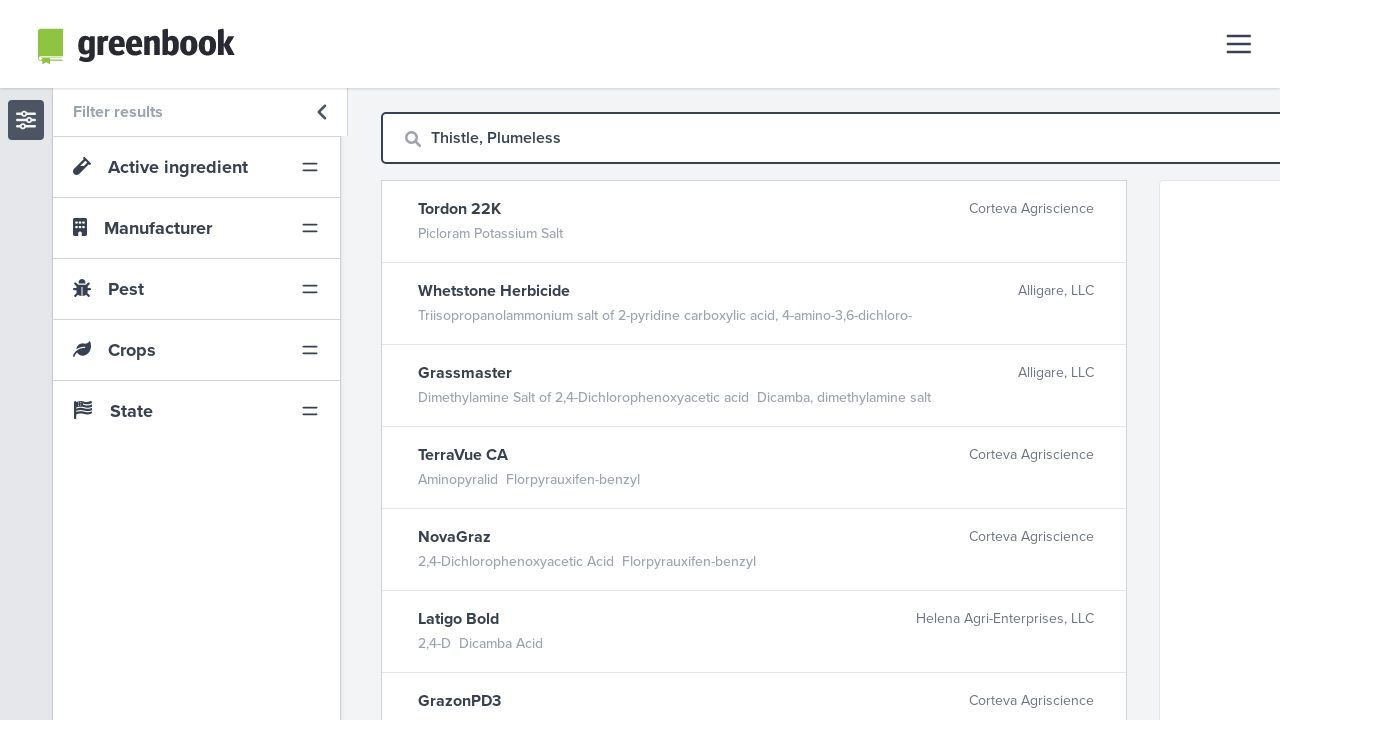

--- FILE ---
content_type: text/html; charset=utf-8
request_url: https://www.greenbook.net/search?q=Thistle,%20Plumeless
body_size: 10458
content:
<!DOCTYPE html><html><head><meta charSet="utf-8"/><title>Advanced search for crop protection label data | Greenbook</title><meta name="robots" content="index,follow"/><meta name="googlebot" content="index,follow"/><meta name="description" content="Greenbook works with pesticide, herbicide and fungicide manufacturers to convert product labels into actionable data."/><script>(function(w,d,s,l,i){w[l]=w[l]||[];w[l].push({'gtm.start':
new Date().getTime(),event:'gtm.js'});var f=d.getElementsByTagName(s)[0],
j=d.createElement(s),dl=l!='dataLayer'?'&l='+l:'';j.async=true;j.src=
'https://www.googletagmanager.com/gtm.js?id='+i+dl;f.parentNode.insertBefore(j,f);
})(window,document,'script','dataLayer','GTM-TX2JTVX');</script><script type="application/ld+json">{"@context":"https://schema.org","@type":"Organization","name":"Greenbook Crop Protection Database","legalName":"Agworld Inc","url":"https://www.greenbook.net","logo":"https://agworld-marketing.s3.amazonaws.com/1_greenbook/greenbook_logo_seo.png","image":"","description":"Greenbook works with pesticide, herbicide and fungicide manufacturers to convert product labels into actionable data. We provide versatile data solutions, precision ag services and have client partners that include the most recognized chemical plant protection manufacturers in the agriculture industry. Powered by Greenbook","foundingDate":"2007","founders":[{"@type":"Person","name":"Doug Fitch"},{"@type":"Person","name":"Chris Ramsey"}],"address":{"@type":"PostalAddress","streetAddress":"Suite 2, 38 Oxford Close","addressLocality":"West Leederville","addressRegion":"WA","postalCode":"6007","addressCountry":"Australia"},"contactPoint":{"@type":"ContactPoint","contactType":"Customer Support","telephone":"[08 6230 2290]","email":"support@agworld.com"},"sameAs":["https://www.facebook.com/AgworldPlatform","https://www.linkedin.com/company/agworld-pty-ltd","https://twitter.com/Agworld","https://www.instagram.com/agworldplatform","https://www.youtube.com/user/agworldsystem"]}</script><link rel="icon" type="image/png" href="https://agworld-marketing.s3.amazonaws.com/1_greenbook/greenbook-favicon.png"/><link rel="icon" type="image/svg+xml" href="https://agworld-marketing.s3.amazonaws.com/1_greenbook/greenbook-favicon.svg"/><link rel="apple-touch-icon" href="https://agworld-marketing.s3.amazonaws.com/1_greenbook/logo/greenbook-meta-sm.png"/><meta name="viewport" content="initial-scale=1.0, width=device-width"/><meta property="og:image" content="https://agworld-marketing.s3.amazonaws.com/1_greenbook/logo/greenbook-meta.png"/><meta property="og:url" content="https://www.greenbook.net/search?q=Thistle%2C%20Plumeless"/><meta name="twitter:card" content="summary_large_image"/><meta property="og:site_name" content="Greenbook crop protection database"/><link rel="shortlink" href="https://www.greenbook.net/search?q=Thistle%2C%20Plumeless"/><link rel="canonical" href="https://www.greenbook.net/search?q=Thistle%2C%20Plumeless"/><meta name="next-head-count" content="18"/><link rel="preconnect" href="https://use.typekit.net" crossorigin /><link rel="preload" href="/_next/static/css/8d304f3ddec45b62.css" as="style"/><link rel="stylesheet" href="/_next/static/css/8d304f3ddec45b62.css" data-n-g=""/><link rel="preload" href="/_next/static/css/15a50f7ce612616d.css" as="style"/><link rel="stylesheet" href="/_next/static/css/15a50f7ce612616d.css" data-n-p=""/><noscript data-n-css=""></noscript><script defer="" nomodule="" src="/_next/static/chunks/polyfills-42372ed130431b0a.js"></script><script src="/_next/static/chunks/webpack-59c5c889f52620d6.js" defer=""></script><script src="/_next/static/chunks/framework-ee022ac748e499ad.js" defer=""></script><script src="/_next/static/chunks/main-b72093f7aa2e45f9.js" defer=""></script><script src="/_next/static/chunks/pages/_app-940117859dfb63a8.js" defer=""></script><script src="/_next/static/chunks/ec1189df-14f93e9d2bedb4de.js" defer=""></script><script src="/_next/static/chunks/66-1e9f52622f56e2f3.js" defer=""></script><script src="/_next/static/chunks/664-d254d21a6fe56bff.js" defer=""></script><script src="/_next/static/chunks/826-041ec029ff8b7110.js" defer=""></script><script src="/_next/static/chunks/615-f62a30d2d00baa2b.js" defer=""></script><script src="/_next/static/chunks/138-166b3f328b019420.js" defer=""></script><script src="/_next/static/chunks/pages/search-8712860c52015635.js" defer=""></script><script src="/_next/static/TtAXfGugmnYwSQWdcQo81/_buildManifest.js" defer=""></script><script src="/_next/static/TtAXfGugmnYwSQWdcQo81/_ssgManifest.js" defer=""></script><style data-href="https://use.typekit.net/epm5lor.css">@import url("https://p.typekit.net/p.css?s=1&k=epm5lor&ht=tk&f=139.169.171.173.175.5474.25136&a=84331965&app=typekit&e=css");@font-face{font-family:"proxima-nova";src:url("https://use.typekit.net/af/949f99/00000000000000003b9b3068/27/l?primer=7cdcb44be4a7db8877ffa5c0007b8dd865b3bbc383831fe2ea177f62257a9191&fvd=n7&v=3") format("woff2"),url("https://use.typekit.net/af/949f99/00000000000000003b9b3068/27/d?primer=7cdcb44be4a7db8877ffa5c0007b8dd865b3bbc383831fe2ea177f62257a9191&fvd=n7&v=3") format("woff"),url("https://use.typekit.net/af/949f99/00000000000000003b9b3068/27/a?primer=7cdcb44be4a7db8877ffa5c0007b8dd865b3bbc383831fe2ea177f62257a9191&fvd=n7&v=3") format("opentype");font-display:auto;font-style:normal;font-weight:700;font-stretch:normal}@font-face{font-family:"proxima-nova";src:url("https://use.typekit.net/af/d82519/00000000000000003b9b306a/27/l?primer=7cdcb44be4a7db8877ffa5c0007b8dd865b3bbc383831fe2ea177f62257a9191&fvd=n8&v=3") format("woff2"),url("https://use.typekit.net/af/d82519/00000000000000003b9b306a/27/d?primer=7cdcb44be4a7db8877ffa5c0007b8dd865b3bbc383831fe2ea177f62257a9191&fvd=n8&v=3") format("woff"),url("https://use.typekit.net/af/d82519/00000000000000003b9b306a/27/a?primer=7cdcb44be4a7db8877ffa5c0007b8dd865b3bbc383831fe2ea177f62257a9191&fvd=n8&v=3") format("opentype");font-display:auto;font-style:normal;font-weight:800;font-stretch:normal}@font-face{font-family:"proxima-nova";src:url("https://use.typekit.net/af/c47696/00000000000000003b9b305e/27/l?primer=7cdcb44be4a7db8877ffa5c0007b8dd865b3bbc383831fe2ea177f62257a9191&fvd=n1&v=3") format("woff2"),url("https://use.typekit.net/af/c47696/00000000000000003b9b305e/27/d?primer=7cdcb44be4a7db8877ffa5c0007b8dd865b3bbc383831fe2ea177f62257a9191&fvd=n1&v=3") format("woff"),url("https://use.typekit.net/af/c47696/00000000000000003b9b305e/27/a?primer=7cdcb44be4a7db8877ffa5c0007b8dd865b3bbc383831fe2ea177f62257a9191&fvd=n1&v=3") format("opentype");font-display:auto;font-style:normal;font-weight:100;font-stretch:normal}@font-face{font-family:"proxima-nova";src:url("https://use.typekit.net/af/576d53/00000000000000003b9b3066/27/l?primer=7cdcb44be4a7db8877ffa5c0007b8dd865b3bbc383831fe2ea177f62257a9191&fvd=n6&v=3") format("woff2"),url("https://use.typekit.net/af/576d53/00000000000000003b9b3066/27/d?primer=7cdcb44be4a7db8877ffa5c0007b8dd865b3bbc383831fe2ea177f62257a9191&fvd=n6&v=3") format("woff"),url("https://use.typekit.net/af/576d53/00000000000000003b9b3066/27/a?primer=7cdcb44be4a7db8877ffa5c0007b8dd865b3bbc383831fe2ea177f62257a9191&fvd=n6&v=3") format("opentype");font-display:auto;font-style:normal;font-weight:600;font-stretch:normal}@font-face{font-family:"proxima-nova";src:url("https://use.typekit.net/af/705e94/00000000000000003b9b3062/27/l?primer=7cdcb44be4a7db8877ffa5c0007b8dd865b3bbc383831fe2ea177f62257a9191&fvd=n4&v=3") format("woff2"),url("https://use.typekit.net/af/705e94/00000000000000003b9b3062/27/d?primer=7cdcb44be4a7db8877ffa5c0007b8dd865b3bbc383831fe2ea177f62257a9191&fvd=n4&v=3") format("woff"),url("https://use.typekit.net/af/705e94/00000000000000003b9b3062/27/a?primer=7cdcb44be4a7db8877ffa5c0007b8dd865b3bbc383831fe2ea177f62257a9191&fvd=n4&v=3") format("opentype");font-display:auto;font-style:normal;font-weight:400;font-stretch:normal}@font-face{font-family:"proxima-nova";src:url("https://use.typekit.net/af/cebe0e/00000000000000003b9b3060/27/l?primer=7cdcb44be4a7db8877ffa5c0007b8dd865b3bbc383831fe2ea177f62257a9191&fvd=n3&v=3") format("woff2"),url("https://use.typekit.net/af/cebe0e/00000000000000003b9b3060/27/d?primer=7cdcb44be4a7db8877ffa5c0007b8dd865b3bbc383831fe2ea177f62257a9191&fvd=n3&v=3") format("woff"),url("https://use.typekit.net/af/cebe0e/00000000000000003b9b3060/27/a?primer=7cdcb44be4a7db8877ffa5c0007b8dd865b3bbc383831fe2ea177f62257a9191&fvd=n3&v=3") format("opentype");font-display:auto;font-style:normal;font-weight:300;font-stretch:normal}@font-face{font-family:"proxima-nova";src:url("https://use.typekit.net/af/6e816b/00000000000000003b9b3064/27/l?primer=7cdcb44be4a7db8877ffa5c0007b8dd865b3bbc383831fe2ea177f62257a9191&fvd=n5&v=3") format("woff2"),url("https://use.typekit.net/af/6e816b/00000000000000003b9b3064/27/d?primer=7cdcb44be4a7db8877ffa5c0007b8dd865b3bbc383831fe2ea177f62257a9191&fvd=n5&v=3") format("woff"),url("https://use.typekit.net/af/6e816b/00000000000000003b9b3064/27/a?primer=7cdcb44be4a7db8877ffa5c0007b8dd865b3bbc383831fe2ea177f62257a9191&fvd=n5&v=3") format("opentype");font-display:auto;font-style:normal;font-weight:500;font-stretch:normal}.tk-proxima-nova{font-family:"proxima-nova",sans-serif}</style></head><body><div id="__next"><div><noscript><iframe src="https://www.googletagmanager.com/ns.html?id=GTM-TX2JTVX"
          height="0" width="0" style="display:none;visibility:hidden"></iframe></noscript><div class="min-h-screen flex flex-col"><header class="bg-white shadow
          px-3 lg:px-6 py-3 lg:py-4 flex items-center justify-between w-full sticky top-0 z-40"><div class="flex items-center w-full"><div class="relative group z-40 rounded p-2"><div class="flex items-center"><a class="z-50" href="/"><img class="w-52 block z-50" src="https://agworld-marketing.s3.amazonaws.com/1_greenbook/logo/greenbook.svg"/></a><svg aria-hidden="true" focusable="false" data-prefix="fas" data-icon="angle-down" class="svg-inline--fa fa-angle-down text-white font-3xl hidden md:block group-hover:bg-gray-600 rounded-full p-1 mt-1 w-5 ml-3" role="img" xmlns="http://www.w3.org/2000/svg" viewBox="0 0 384 512"><path fill="currentColor" d="M192 384c-8.188 0-16.38-3.125-22.62-9.375l-160-160c-12.5-12.5-12.5-32.75 0-45.25s32.75-12.5 45.25 0L192 306.8l137.4-137.4c12.5-12.5 32.75-12.5 45.25 0s12.5 32.75 0 45.25l-160 160C208.4 380.9 200.2 384 192 384z"></path></svg></div><div class="absolute top-0 left-0 h-56 w-60 hidden group-hover:flex pt-14 z-0 "><div class="p-4 gap-3 flex flex-col w-full bg-gray-800 border border-gray-600 text-white rounded z-50"><a class="flex py-2 px-4 rounded w-full hover:bg-gray-700" href="https://agworld.com"><img class="h-10" src="https://agworld-marketing.s3.amazonaws.com/0_group/logo/agworld-reversed.svg"/></a><a class="flex py-2 px-4 rounded w-full hover:bg-gray-700" href="https://semios.com"><img class="h-10" src="https://agworld-marketing.s3.amazonaws.com/0_group/logo/semios-reversed.svg"/></a></div></div></div></div><nav class=""><button class="text-gray-700  block rounded outline-none"><svg class="w-8 h-8" fill="none" stroke="currentColor" viewBox="0 0 24 24" xmlns="http://www.w3.org/2000/svg"><path stroke-width="2" d="M2 6h18M2 12h18M2 18h18"></path></svg></button><div class="hidden  fixed h-screen bg-gray-800 border-l-4 border-gray-600 z-40 fixed top-0 right-0 w-auto"><div class="flex flex-col text-gray-300 font-bold text-lg"><button class="z-50 block rounded text-gray-300 outline-none ml-auto p-6 m-1"><svg class="w-6 h-6" fill="none" stroke="currentColor" viewBox="0 0 24 24" xmlns="http://www.w3.org/2000/svg"><line x1="0" y1="0" x2="20" y2="20" stroke-width="3"></line><line x1="0" y1="20" x2="20" y2="0" stroke-width="3"></line></svg></button><a class="block border-l-8 border-gray-800 pl-8 pr-24 lg:pr-36 py-5 hover:bg-gray-700 hover:border-gray-500 hover:text-white " href="/"><i class="mr-4 fa-fw text-gray-500 "><svg aria-hidden="true" focusable="false" data-prefix="fas" data-icon="house-chimney" class="svg-inline--fa fa-house-chimney " role="img" xmlns="http://www.w3.org/2000/svg" viewBox="0 0 576 512"><path fill="currentColor" d="M511.8 287.6L512.5 447.7C512.5 450.5 512.3 453.1 512 455.8V472C512 494.1 494.1 512 472 512H456C454.9 512 453.8 511.1 452.7 511.9C451.3 511.1 449.9 512 448.5 512H392C369.9 512 352 494.1 352 472V384C352 366.3 337.7 352 320 352H256C238.3 352 224 366.3 224 384V472C224 494.1 206.1 512 184 512H128.1C126.6 512 125.1 511.9 123.6 511.8C122.4 511.9 121.2 512 120 512H104C81.91 512 64 494.1 64 472V360C64 359.1 64.03 358.1 64.09 357.2V287.6H32.05C14.02 287.6 0 273.5 0 255.5C0 246.5 3.004 238.5 10.01 231.5L266.4 8.016C273.4 1.002 281.4 0 288.4 0C295.4 0 303.4 2.004 309.5 7.014L416 100.7V64C416 46.33 430.3 32 448 32H480C497.7 32 512 46.33 512 64V185L564.8 231.5C572.8 238.5 576.9 246.5 575.8 255.5C575.8 273.5 560.8 287.6 543.8 287.6L511.8 287.6z"></path></svg></i> Home</a><a class="block border-l-8 border-gray-800 pl-8 pr-24 lg:pr-36 py-5 hover:bg-gray-700 hover:border-gray-500 hover:text-white" href="/search"><i class="mr-4 fa-fw text-gray-500 "><svg aria-hidden="true" focusable="false" data-prefix="fas" data-icon="telescope" class="svg-inline--fa fa-telescope " role="img" xmlns="http://www.w3.org/2000/svg" viewBox="0 0 640 512"><path fill="currentColor" d="M638.8 216.8l-85.7-206.1C550.8 4.429 544.2 0 538.3 0c-1.75 0-4.511 .5475-6.136 1.219l-117.3 48.61c-5.438 2.266-9.874 8.877-9.874 14.77c0 1.766 .5059 4.502 1.193 6.127l85.73 206.9c2.25 5.453 8.893 9.895 14.8 9.895c1.75 0 4.473-.5345 6.098-1.206l117.3-48.61C635.6 235.5 640 228.9 640 222.1C640 221.2 639.4 218.5 638.8 216.8zM380.4 92.14L74.25 241.7C65.9 245.8 61.99 254.1 65.21 262.8l8.753 21.13L9.878 310.4C4.44 312.7 0 319.3 0 325.2c0 1.75 .5625 4.499 1.219 6.124l20.06 48.42c2.25 5.453 8.876 9.876 14.78 9.876c1.75 0 4.497-.5469 6.122-1.219L106.2 361.9l8.737 21.09c3.219 7.781 12.52 11.49 21.27 8.479l127-43.69c.168 .2168 .3561 .4824 .5261 .6973L217.4 479.1c-4.406 12.5 2.126 26.22 14.63 30.63C234.6 511.6 237.3 512 239.1 512c9.875 0 19.16-6.157 22.63-16l42.9-121.6c4.686 .959 9.507 1.551 14.48 1.551s9.822-.5039 14.51-1.463l42.87 121.5C380.8 505.8 390.1 512 399.1 512c2.656 0 5.344-.4375 8.001-1.375c12.5-4.406 19.03-18.13 14.63-30.63l-46.42-131.5c9.734-12.28 15.79-27.6 15.79-44.49c0-.1309-.0436-.2406-.0436-.3714l66.58-22.87L380.4 92.14zM319.1 327.1c-13.23 0-24-10.77-24-24c0-13.23 10.77-24 24-24c13.23 0 24 10.77 24 24C343.1 317.2 333.2 327.1 319.1 327.1z"></path></svg></i> Advanced search</a><a class="block border-l-8 border-gray-800 pl-8 pr-24 lg:pr-36 py-5 hover:bg-gray-700 hover:border-gray-500 hover:text-white" href="/about"><i class="mr-4 fa-fw text-gray-500 "><svg aria-hidden="true" focusable="false" data-prefix="fas" data-icon="users" class="svg-inline--fa fa-users " role="img" xmlns="http://www.w3.org/2000/svg" viewBox="0 0 640 512"><path fill="currentColor" d="M319.9 320c57.41 0 103.1-46.56 103.1-104c0-57.44-46.54-104-103.1-104c-57.41 0-103.1 46.56-103.1 104C215.9 273.4 262.5 320 319.9 320zM369.9 352H270.1C191.6 352 128 411.7 128 485.3C128 500.1 140.7 512 156.4 512h327.2C499.3 512 512 500.1 512 485.3C512 411.7 448.4 352 369.9 352zM512 160c44.18 0 80-35.82 80-80S556.2 0 512 0c-44.18 0-80 35.82-80 80S467.8 160 512 160zM183.9 216c0-5.449 .9824-10.63 1.609-15.91C174.6 194.1 162.6 192 149.9 192H88.08C39.44 192 0 233.8 0 285.3C0 295.6 7.887 304 17.62 304h199.5C196.7 280.2 183.9 249.7 183.9 216zM128 160c44.18 0 80-35.82 80-80S172.2 0 128 0C83.82 0 48 35.82 48 80S83.82 160 128 160zM551.9 192h-61.84c-12.8 0-24.88 3.037-35.86 8.24C454.8 205.5 455.8 210.6 455.8 216c0 33.71-12.78 64.21-33.16 88h199.7C632.1 304 640 295.6 640 285.3C640 233.8 600.6 192 551.9 192z"></path></svg></i> About us</a><a class="block border-l-8 border-gray-800 pl-8 pr-24 lg:pr-36 py-5 hover:bg-gray-700 hover:border-gray-500 hover:text-white" href="/contact"><i class="mr-4 fa-fw text-gray-500 "><svg aria-hidden="true" focusable="false" data-prefix="fas" data-icon="envelope" class="svg-inline--fa fa-envelope " role="img" xmlns="http://www.w3.org/2000/svg" viewBox="0 0 512 512"><path fill="currentColor" d="M256 352c-16.53 0-33.06-5.422-47.16-16.41L0 173.2V400C0 426.5 21.49 448 48 448h416c26.51 0 48-21.49 48-48V173.2l-208.8 162.5C289.1 346.6 272.5 352 256 352zM16.29 145.3l212.2 165.1c16.19 12.6 38.87 12.6 55.06 0l212.2-165.1C505.1 137.3 512 125 512 112C512 85.49 490.5 64 464 64h-416C21.49 64 0 85.49 0 112C0 125 6.01 137.3 16.29 145.3z"></path></svg></i> Contact</a></div></div></nav></header><main class="bg-gray-100 text-gray-700 flex search-page"><div class="flex h-full flex-1 justify-center relative"><div class="z-20 block text-gray-600 outline-none cursor-pointer bg-gray-200 border-r border-gray-300"><button class="px-2 pt-2 pb-1 mx-2 my-3 rounded bg-gray-600 sticky top-0 stick"><i class="text-xl text-gray-100"><svg aria-hidden="true" focusable="false" data-prefix="fas" data-icon="sliders" class="svg-inline--fa fa-sliders " role="img" xmlns="http://www.w3.org/2000/svg" viewBox="0 0 512 512"><path fill="currentColor" d="M480 384H249.2C236.9 355.8 208.8 336 176 336S115.1 355.8 102.8 384H32c-17.67 0-32 14.33-32 32s14.33 32 32 32h70.75C115.1 476.2 143.2 496 176 496s60.89-19.77 73.25-48H480c17.67 0 32-14.33 32-32S497.7 384 480 384zM176 448c-17.64 0-32-14.36-32-32s14.36-32 32-32s32 14.36 32 32S193.6 448 176 448zM480 224h-70.75C396.9 195.8 368.8 176 336 176S275.1 195.8 262.8 224H32C14.33 224 0 238.3 0 256s14.33 32 32 32h230.8C275.1 316.2 303.2 336 336 336s60.89-19.77 73.25-48H480c17.67 0 32-14.33 32-32S497.7 224 480 224zM336 288c-17.64 0-32-14.36-32-32s14.36-32 32-32s32 14.36 32 32S353.6 288 336 288zM32 128h102.8C147.1 156.2 175.2 176 208 176s60.89-19.77 73.25-48H480c17.67 0 32-14.33 32-32s-14.33-32-32-32h-198.8C268.9 35.77 240.8 16 208 16S147.1 35.77 134.8 64H32C14.33 64 0 78.33 0 96S14.33 128 32 128zM208 64c17.64 0 32 14.36 32 32s-14.36 32-32 32s-32-14.36-32-32S190.4 64 208 64z"></path></svg></i></button></div><div class=" z-30 block bg-white shadow-md w-64 xl:w-72 border-r h-full lg:h-auto border-gray-300 z-20 absolute lg:static left-0 stickside"><div class="z-20 flex outline-none cursor-pointer"><div class="group w-full flex items-center justify-between"><div class="font-bold text-gray-400 pl-5">Filter results</div> <i class="block text-xl group-hover:text-gray-50 group-hover:bg-gray-500 text-gray-600 bg-white pt-3 pb-2 px-3 -mr-2 border-r border-gray-300"><svg aria-hidden="true" focusable="false" data-prefix="fas" data-icon="angle-left" class="svg-inline--fa fa-angle-left fa-fw " role="img" xmlns="http://www.w3.org/2000/svg" viewBox="0 0 256 512"><path fill="currentColor" d="M192 448c-8.188 0-16.38-3.125-22.62-9.375l-160-160c-12.5-12.5-12.5-32.75 0-45.25l160-160c12.5-12.5 32.75-12.5 45.25 0s12.5 32.75 0 45.25L77.25 256l137.4 137.4c12.5 12.5 12.5 32.75 0 45.25C208.4 444.9 200.2 448 192 448z"></path></svg></i> </div></div><div class=" "><div class="ais-ClearRefinements"><button class="ais-ClearRefinements-button ais-ClearRefinements-button--disabled" disabled="">Clear all filters</button></div></div><button class="side-filter flex hover:bg-gray-100 items-center justify-between px-5"><p><i class="mr-3"><svg aria-hidden="true" focusable="false" data-prefix="fas" data-icon="vial" class="svg-inline--fa fa-vial " role="img" xmlns="http://www.w3.org/2000/svg" viewBox="0 0 512 512"><path fill="currentColor" d="M502.6 169.4l-160-160C336.4 3.125 328.2 0 320 0s-16.38 3.125-22.62 9.375c-12.5 12.5-12.5 32.75 0 45.25l6.975 6.977l-271.4 271c-38.75 38.75-45.13 102-9.375 143.5C44.08 500 72.76 512 101.5 512h.4473c26.38 0 52.75-9.1 72.88-30.12l275.2-274.6l7.365 7.367C463.6 220.9 471.8 224 480 224s16.38-3.125 22.62-9.375C515.1 202.1 515.1 181.9 502.6 169.4zM310.6 256H200.2l149.3-149.1l55.18 55.12L310.6 256z"></path></svg></i> Active ingredient</p><svg xmlns="http://www.w3.org/2000/svg" class="h-5 w-5" fill="none" viewBox="0 0 24 24" stroke="currentColor"><path stroke-linecap="round" stroke-linejoin="round" stroke-width="2" d="M4 8h16M4 16h16"></path></svg></button><div class="hidden "><div class="ais-RefinementList ais-RefinementList--noRefinement"><div class="ais-RefinementList-searchBox"><div class="ais-SearchBox"><form novalidate="" class="ais-SearchBox-form" action="" role="search"><input type="search" placeholder="Search..." autoComplete="off" autoCorrect="off" autoCapitalize="off" spellcheck="false" required="" maxLength="512" class="ais-SearchBox-input" value=""/><button type="submit" title="Submit your search query" class="ais-SearchBox-submit"><svg class="ais-SearchBox-submitIcon" xmlns="http://www.w3.org/2000/svg" width="10" height="10" viewBox="0 0 40 40"><path d="M26.804 29.01c-2.832 2.34-6.465 3.746-10.426 3.746C7.333 32.756 0 25.424 0 16.378 0 7.333 7.333 0 16.378 0c9.046 0 16.378 7.333 16.378 16.378 0 3.96-1.406 7.594-3.746 10.426l10.534 10.534c.607.607.61 1.59-.004 2.202-.61.61-1.597.61-2.202.004L26.804 29.01zm-10.426.627c7.323 0 13.26-5.936 13.26-13.26 0-7.32-5.937-13.257-13.26-13.257C9.056 3.12 3.12 9.056 3.12 16.378c0 7.323 5.936 13.26 13.258 13.26z"></path></svg></button><button type="reset" title="Clear your search query" class="ais-SearchBox-reset" hidden=""><svg class="ais-SearchBox-resetIcon" xmlns="http://www.w3.org/2000/svg" viewBox="0 0 20 20" width="10" height="10"><path d="M8.114 10L.944 2.83 0 1.885 1.886 0l.943.943L10 8.113l7.17-7.17.944-.943L20 1.886l-.943.943-7.17 7.17 7.17 7.17.943.944L18.114 20l-.943-.943-7.17-7.17-7.17 7.17-.944.943L0 18.114l.943-.943L8.113 10z"></path></svg></button></form></div></div></div></div><button class="side-filter flex hover:bg-gray-100 items-center justify-between px-5"><p><i class="mr-3"><svg aria-hidden="true" focusable="false" data-prefix="fas" data-icon="building" class="svg-inline--fa fa-building " role="img" xmlns="http://www.w3.org/2000/svg" viewBox="0 0 384 512"><path fill="currentColor" d="M336 0C362.5 0 384 21.49 384 48V464C384 490.5 362.5 512 336 512H240V432C240 405.5 218.5 384 192 384C165.5 384 144 405.5 144 432V512H48C21.49 512 0 490.5 0 464V48C0 21.49 21.49 0 48 0H336zM64 272C64 280.8 71.16 288 80 288H112C120.8 288 128 280.8 128 272V240C128 231.2 120.8 224 112 224H80C71.16 224 64 231.2 64 240V272zM176 224C167.2 224 160 231.2 160 240V272C160 280.8 167.2 288 176 288H208C216.8 288 224 280.8 224 272V240C224 231.2 216.8 224 208 224H176zM256 272C256 280.8 263.2 288 272 288H304C312.8 288 320 280.8 320 272V240C320 231.2 312.8 224 304 224H272C263.2 224 256 231.2 256 240V272zM80 96C71.16 96 64 103.2 64 112V144C64 152.8 71.16 160 80 160H112C120.8 160 128 152.8 128 144V112C128 103.2 120.8 96 112 96H80zM160 144C160 152.8 167.2 160 176 160H208C216.8 160 224 152.8 224 144V112C224 103.2 216.8 96 208 96H176C167.2 96 160 103.2 160 112V144zM272 96C263.2 96 256 103.2 256 112V144C256 152.8 263.2 160 272 160H304C312.8 160 320 152.8 320 144V112C320 103.2 312.8 96 304 96H272z"></path></svg></i> Manufacturer</p><svg xmlns="http://www.w3.org/2000/svg" class="h-5 w-5" fill="none" viewBox="0 0 24 24" stroke="currentColor"><path stroke-linecap="round" stroke-linejoin="round" stroke-width="2" d="M4 8h16M4 16h16"></path></svg></button><div class="hidden "><div class="ais-RefinementList ais-RefinementList--noRefinement"><div class="ais-RefinementList-searchBox"><div class="ais-SearchBox"><form novalidate="" class="ais-SearchBox-form" action="" role="search"><input type="search" placeholder="Search..." autoComplete="off" autoCorrect="off" autoCapitalize="off" spellcheck="false" required="" maxLength="512" class="ais-SearchBox-input" value=""/><button type="submit" title="Submit your search query" class="ais-SearchBox-submit"><svg class="ais-SearchBox-submitIcon" xmlns="http://www.w3.org/2000/svg" width="10" height="10" viewBox="0 0 40 40"><path d="M26.804 29.01c-2.832 2.34-6.465 3.746-10.426 3.746C7.333 32.756 0 25.424 0 16.378 0 7.333 7.333 0 16.378 0c9.046 0 16.378 7.333 16.378 16.378 0 3.96-1.406 7.594-3.746 10.426l10.534 10.534c.607.607.61 1.59-.004 2.202-.61.61-1.597.61-2.202.004L26.804 29.01zm-10.426.627c7.323 0 13.26-5.936 13.26-13.26 0-7.32-5.937-13.257-13.26-13.257C9.056 3.12 3.12 9.056 3.12 16.378c0 7.323 5.936 13.26 13.258 13.26z"></path></svg></button><button type="reset" title="Clear your search query" class="ais-SearchBox-reset" hidden=""><svg class="ais-SearchBox-resetIcon" xmlns="http://www.w3.org/2000/svg" viewBox="0 0 20 20" width="10" height="10"><path d="M8.114 10L.944 2.83 0 1.885 1.886 0l.943.943L10 8.113l7.17-7.17.944-.943L20 1.886l-.943.943-7.17 7.17 7.17 7.17.943.944L18.114 20l-.943-.943-7.17-7.17-7.17 7.17-.944.943L0 18.114l.943-.943L8.113 10z"></path></svg></button></form></div></div></div></div><button class="side-filter flex hover:bg-gray-100 items-center justify-between px-5"><p><i class="mr-3"><svg aria-hidden="true" focusable="false" data-prefix="fas" data-icon="bug" class="svg-inline--fa fa-bug " role="img" xmlns="http://www.w3.org/2000/svg" viewBox="0 0 512 512"><path fill="currentColor" d="M480 256h-64V205.3l54.63-54.63c12.5-12.5 12.5-32.75 0-45.25s-32.75-12.5-45.25 0L370.8 160h-229.5L86.63 105.4c-12.5-12.5-32.75-12.5-45.25 0s-12.5 32.75 0 45.25L96 205.3V256H32C14.31 256 0 270.3 0 288s14.31 32 32 32h64v32c0 15.11 3.088 29.4 7.895 42.86l-62.52 62.52c-12.5 12.5-12.5 32.75 0 45.25C47.63 508.9 55.81 512 64 512s16.38-3.125 22.62-9.375l54.13-54.13C163.2 467.9 192 480 224 480h16.1V239.9C240.1 231.2 247.2 224 256 224S272 231.2 272 239.9V480H288c31.96 0 60.82-12.13 83.25-31.5l54.13 54.13C431.6 508.9 439.8 512 448 512s16.38-3.125 22.62-9.375c12.5-12.5 12.5-32.75 0-45.25l-62.52-62.52C412.9 381.4 416 367.1 416 352v-32h64c17.69 0 32-14.33 32-32S497.7 256 480 256zM352 96c0-53.02-42.98-96-96-96S160 42.98 160 96v32h192V96z"></path></svg></i> Pest</p><svg xmlns="http://www.w3.org/2000/svg" class="h-5 w-5" fill="none" viewBox="0 0 24 24" stroke="currentColor"><path stroke-linecap="round" stroke-linejoin="round" stroke-width="2" d="M4 8h16M4 16h16"></path></svg></button><div class="hidden "><div class="ais-RefinementList ais-RefinementList--noRefinement"><div class="ais-RefinementList-searchBox"><div class="ais-SearchBox"><form novalidate="" class="ais-SearchBox-form" action="" role="search"><input type="search" placeholder="Search..." autoComplete="off" autoCorrect="off" autoCapitalize="off" spellcheck="false" required="" maxLength="512" class="ais-SearchBox-input" value=""/><button type="submit" title="Submit your search query" class="ais-SearchBox-submit"><svg class="ais-SearchBox-submitIcon" xmlns="http://www.w3.org/2000/svg" width="10" height="10" viewBox="0 0 40 40"><path d="M26.804 29.01c-2.832 2.34-6.465 3.746-10.426 3.746C7.333 32.756 0 25.424 0 16.378 0 7.333 7.333 0 16.378 0c9.046 0 16.378 7.333 16.378 16.378 0 3.96-1.406 7.594-3.746 10.426l10.534 10.534c.607.607.61 1.59-.004 2.202-.61.61-1.597.61-2.202.004L26.804 29.01zm-10.426.627c7.323 0 13.26-5.936 13.26-13.26 0-7.32-5.937-13.257-13.26-13.257C9.056 3.12 3.12 9.056 3.12 16.378c0 7.323 5.936 13.26 13.258 13.26z"></path></svg></button><button type="reset" title="Clear your search query" class="ais-SearchBox-reset" hidden=""><svg class="ais-SearchBox-resetIcon" xmlns="http://www.w3.org/2000/svg" viewBox="0 0 20 20" width="10" height="10"><path d="M8.114 10L.944 2.83 0 1.885 1.886 0l.943.943L10 8.113l7.17-7.17.944-.943L20 1.886l-.943.943-7.17 7.17 7.17 7.17.943.944L18.114 20l-.943-.943-7.17-7.17-7.17 7.17-.944.943L0 18.114l.943-.943L8.113 10z"></path></svg></button></form></div></div></div></div><button class="side-filter flex hover:bg-gray-100 items-center justify-between px-5"><p><i class="mr-3"><svg aria-hidden="true" focusable="false" data-prefix="fas" data-icon="leaf" class="svg-inline--fa fa-leaf " role="img" xmlns="http://www.w3.org/2000/svg" viewBox="0 0 512 512"><path fill="currentColor" d="M512 165.4c0 127.9-70.05 235.3-175.3 270.1c-20.04 7.938-41.83 12.46-64.69 12.46c-64.9 0-125.2-36.51-155.7-94.47c-54.13 49.93-68.71 107-68.96 108.1C44.72 472.6 34.87 480 24.02 480c-1.844 0-3.727-.2187-5.602-.6562c-12.89-3.098-20.84-16.08-17.75-28.96c9.598-39.5 90.47-226.4 335.3-226.4C344.8 224 352 216.8 352 208S344.8 192 336 192C228.6 192 151 226.6 96.29 267.6c.1934-10.82 1.242-21.84 3.535-33.05c13.47-65.81 66.04-119 131.4-134.2c28.33-6.562 55.68-6.013 80.93-.0054c56 13.32 118.2-7.412 149.3-61.24c5.664-9.828 20.02-9.516 24.66 .8282C502.7 76.76 512 121.9 512 165.4z"></path></svg></i> Crops</p><svg xmlns="http://www.w3.org/2000/svg" class="h-5 w-5" fill="none" viewBox="0 0 24 24" stroke="currentColor"><path stroke-linecap="round" stroke-linejoin="round" stroke-width="2" d="M4 8h16M4 16h16"></path></svg></button><div class="hidden "><div class="ais-RefinementList ais-RefinementList--noRefinement"><div class="ais-RefinementList-searchBox"><div class="ais-SearchBox"><form novalidate="" class="ais-SearchBox-form" action="" role="search"><input type="search" placeholder="Search..." autoComplete="off" autoCorrect="off" autoCapitalize="off" spellcheck="false" required="" maxLength="512" class="ais-SearchBox-input" value=""/><button type="submit" title="Submit your search query" class="ais-SearchBox-submit"><svg class="ais-SearchBox-submitIcon" xmlns="http://www.w3.org/2000/svg" width="10" height="10" viewBox="0 0 40 40"><path d="M26.804 29.01c-2.832 2.34-6.465 3.746-10.426 3.746C7.333 32.756 0 25.424 0 16.378 0 7.333 7.333 0 16.378 0c9.046 0 16.378 7.333 16.378 16.378 0 3.96-1.406 7.594-3.746 10.426l10.534 10.534c.607.607.61 1.59-.004 2.202-.61.61-1.597.61-2.202.004L26.804 29.01zm-10.426.627c7.323 0 13.26-5.936 13.26-13.26 0-7.32-5.937-13.257-13.26-13.257C9.056 3.12 3.12 9.056 3.12 16.378c0 7.323 5.936 13.26 13.258 13.26z"></path></svg></button><button type="reset" title="Clear your search query" class="ais-SearchBox-reset" hidden=""><svg class="ais-SearchBox-resetIcon" xmlns="http://www.w3.org/2000/svg" viewBox="0 0 20 20" width="10" height="10"><path d="M8.114 10L.944 2.83 0 1.885 1.886 0l.943.943L10 8.113l7.17-7.17.944-.943L20 1.886l-.943.943-7.17 7.17 7.17 7.17.943.944L18.114 20l-.943-.943-7.17-7.17-7.17 7.17-.944.943L0 18.114l.943-.943L8.113 10z"></path></svg></button></form></div></div></div></div><button class="side-filter flex hover:bg-gray-100 items-center justify-between px-5"><p><i class="mr-3"><svg aria-hidden="true" focusable="false" data-prefix="fas" data-icon="flag-usa" class="svg-inline--fa fa-flag-usa " role="img" xmlns="http://www.w3.org/2000/svg" viewBox="0 0 576 512"><path fill="currentColor" d="M544 61.63V30.74c0-25-28.81-37.99-53.17-26.49C306.3 91.5 321.5-62.25 96 32.38V32c0-17.75-14.25-32-32-32S32 14.25 32 32L31.96 496c0 8.75 7.25 16 15.1 16H80C88.75 512 96 504.8 96 496V384c200-92.25 238.8 53.25 428.1-23.12C536.3 355.9 544 344.4 544 332.1V296.1c-46.98 17.25-86.42 24.12-120.8 24.12c-40.25-.125-74.17-8.5-107.7-16.62C254 288.5 195.3 274.8 96 314.8v-34.5c102-37.63 166.5-22.75 228.4-7.625C385.1 287.8 444.7 301.4 544 261.5V200c-46.98 17.25-86.42 24.12-120.8 24.12c-40.25 0-74.17-8.375-107.7-16.5C254 192.5 195.3 178.8 96 218.8v-34.5c102-37.5 166.5-22.62 228.4-7.5C385.1 191.8 444.7 205.4 544 165.6V96.75c-57.75 23.5-100.4 31.38-135.8 31.38c-62.96 0-118.9-27.09-120.2-27.38V67.5C331.9 78.94 390.1 128.3 544 61.63zM160 136c-8.75 0-16-7.125-16-16s7.25-16 16-16s16 7.125 16 16S168.8 136 160 136zM160 72c-8.75 0-16-7-16-16c0-8.75 7.25-16 16-16s16 7.125 16 16S168.8 72 160 72zM224 128C215.3 128 208 120.9 208 112S215.3 96 224 96s16 7 16 16C240 120.8 232.8 128 224 128zM224 64.25c-8.75 0-16-7-16-16c0-8.75 7.25-16 16-16s16 7.125 16 16S232.8 64.25 224 64.25z"></path></svg></i> State</p><svg xmlns="http://www.w3.org/2000/svg" class="h-5 w-5" fill="none" viewBox="0 0 24 24" stroke="currentColor"><path stroke-linecap="round" stroke-linejoin="round" stroke-width="2" d="M4 8h16M4 16h16"></path></svg></button><div class="hidden "><div class="ais-RefinementList ais-RefinementList--noRefinement"><div class="ais-RefinementList-searchBox"><div class="ais-SearchBox"><form novalidate="" class="ais-SearchBox-form" action="" role="search"><input type="search" placeholder="Search..." autoComplete="off" autoCorrect="off" autoCapitalize="off" spellcheck="false" required="" maxLength="512" class="ais-SearchBox-input" value=""/><button type="submit" title="Submit your search query" class="ais-SearchBox-submit"><svg class="ais-SearchBox-submitIcon" xmlns="http://www.w3.org/2000/svg" width="10" height="10" viewBox="0 0 40 40"><path d="M26.804 29.01c-2.832 2.34-6.465 3.746-10.426 3.746C7.333 32.756 0 25.424 0 16.378 0 7.333 7.333 0 16.378 0c9.046 0 16.378 7.333 16.378 16.378 0 3.96-1.406 7.594-3.746 10.426l10.534 10.534c.607.607.61 1.59-.004 2.202-.61.61-1.597.61-2.202.004L26.804 29.01zm-10.426.627c7.323 0 13.26-5.936 13.26-13.26 0-7.32-5.937-13.257-13.26-13.257C9.056 3.12 3.12 9.056 3.12 16.378c0 7.323 5.936 13.26 13.258 13.26z"></path></svg></button><button type="reset" title="Clear your search query" class="ais-SearchBox-reset" hidden=""><svg class="ais-SearchBox-resetIcon" xmlns="http://www.w3.org/2000/svg" viewBox="0 0 20 20" width="10" height="10"><path d="M8.114 10L.944 2.83 0 1.885 1.886 0l.943.943L10 8.113l7.17-7.17.944-.943L20 1.886l-.943.943-7.17 7.17 7.17 7.17.943.944L18.114 20l-.943-.943-7.17-7.17-7.17 7.17-.944.943L0 18.114l.943-.943L8.113 10z"></path></svg></button></form></div></div></div></div></div><div class="lg:hidden"><div class=" z-10 absolute top-0 right-0 left-0 bottom-0 bg-gray-900 opacity-50 shadow-inner"></div></div><div class="flex-1 px-5 md:px-8 lg:px-10 pt-5 md:pt-6"><div class="max-w-huge"><div class="ais-SearchBox"><form novalidate="" class="ais-SearchBox-form" action="" role="search"><input type="search" placeholder="Search by label, manufacturer, ingredient..." autoComplete="off" autoCorrect="off" autoCapitalize="off" spellcheck="false" required="" maxLength="512" class="ais-SearchBox-input" value="Thistle, Plumeless"/><button type="submit" title="Submit your search query" class="ais-SearchBox-submit"><i class="block ml-6 mb-3 absolute left-0 text-gray-400 -mt-2"><svg aria-hidden="true" focusable="false" data-prefix="fas" data-icon="magnifying-glass" class="svg-inline--fa fa-magnifying-glass " role="img" xmlns="http://www.w3.org/2000/svg" viewBox="0 0 512 512"><path fill="currentColor" d="M500.3 443.7l-119.7-119.7c27.22-40.41 40.65-90.9 33.46-144.7C401.8 87.79 326.8 13.32 235.2 1.723C99.01-15.51-15.51 99.01 1.724 235.2c11.6 91.64 86.08 166.7 177.6 178.9c53.8 7.189 104.3-6.236 144.7-33.46l119.7 119.7c15.62 15.62 40.95 15.62 56.57 0C515.9 484.7 515.9 459.3 500.3 443.7zM79.1 208c0-70.58 57.42-128 128-128s128 57.42 128 128c0 70.58-57.42 128-128 128S79.1 278.6 79.1 208z"></path></svg></i></button><button type="reset" title="Clear your search query" class="ais-SearchBox-reset"><i class="block absolute -mt-4 -ml-10 text-gray-600 text-3xl "><svg aria-hidden="true" focusable="false" data-prefix="fas" data-icon="square-xmark" class="svg-inline--fa fa-square-xmark " role="img" xmlns="http://www.w3.org/2000/svg" viewBox="0 0 448 512"><path fill="currentColor" d="M384 32H64C28.65 32 0 60.66 0 96v320c0 35.34 28.65 64 64 64h320c35.35 0 64-28.66 64-64V96C448 60.66 419.3 32 384 32zM304.1 303c9.375 9.375 9.375 24.56 0 33.94c-9.381 9.381-24.56 9.373-33.94 0L224 289.9l-47.03 47.03c-9.381 9.381-24.56 9.373-33.94 0c-9.375-9.375-9.375-24.56 0-33.94l47.03-47.03L143 208.1c-9.375-9.375-9.375-24.56 0-33.94s24.56-9.375 33.94 0L224 222.1l47.03-47.03c9.375-9.375 24.56-9.375 33.94 0s9.375 24.56 0 33.94l-47.03 47.03L304.1 303z"></path></svg></i></button></form></div><div class="flex items-center justify-between py-2 search-page"><div class="ais-CurrentRefinements ais-CurrentRefinements--noRefinement"><ul class="ais-CurrentRefinements-list ais-CurrentRefinements-list--noRefinement"></ul></div></div><div class="flex flex-row"><div class="flex-1"><div class="ais-InfiniteHits"><ul class="ais-InfiniteHits-list"></ul><button class="ais-InfiniteHits-loadMore ais-InfiniteHits-loadMore--disabled" disabled="">Load more</button></div><div class="hidden xl:flex justify-center bg-gray-100"><div class="p-2 bg-white border rounded ad-banner my-10"><div><div></div></div></div></div></div><div class="hidden md:block"><div class="sticky stick top-0 p-2 bg-white border rounded ad-building ml-8 mb-6"><div><div></div></div></div></div></div></div></div></div></main><footer class="bg-gray-200 border border-gray-300 z-30"><section class="container "><div class=" text-sm text-gray-500 py-6">The material and content contained in the Greenbook Label Database is for general use information only. Agworld and Greenbook Data Solutions does not provide any guarantee or assurance that the information obtained through this service is accurate, current or correct, and is therefore not liable for any loss resulting, directly or indirectly, from reliance upon this service. This Label Database does not replace the official manufacture issued label. Users of this database must read and follow the actual product label affixed to the container before use of the product.</div></section><section class="bg-gray-800 py-6"><div class="container text-gray-500 text-sm pb-5"><h6>Greenbook empowers you with the right crop input label information for informed pest management and plant protection</h6><p class="pb-4">For over than 35 years, Greenbook® has been the trusted, go-to crop inputs reference guide for farmers, ranchers, agronomists, retailers and crop advisers alike. We’re here to provide you with a reliable source of plant protection chemical label data so that you can find the information you need for managing weeds, pests and diseases in a safe and effective way. Greenbook transforms product labelling into indexed, actionable data in an unbiased presentation that is easily accessible.</p><a target="_blank" class="px-5 py-2 bg-gray-700 rounded text-gray-300 hover:bg-gray-600 text-xs font-medium" href="/contact">Contact us</a></div></section><section class="bg-gray-900 py-3"><div class="container flex items-center justify-between"><p class="text-gray-500 text-xs text-light"><svg aria-hidden="true" focusable="false" data-prefix="fas" data-icon="copyright" class="svg-inline--fa fa-copyright " role="img" xmlns="http://www.w3.org/2000/svg" viewBox="0 0 512 512"><path fill="currentColor" d="M256 0C114.6 0 0 114.6 0 256s114.6 256 256 256s256-114.6 256-256S397.4 0 256 0zM199.2 312.6c14.94 15.06 34.8 23.38 55.89 23.38c.0313 0 0 0 0 0c21.06 0 40.92-8.312 55.83-23.38c9.375-9.375 24.53-9.469 33.97-.1562c9.406 9.344 9.469 24.53 .1562 33.97c-24 24.22-55.95 37.56-89.95 37.56c0 0 .0313 0 0 0c-33.97 0-65.95-13.34-89.95-37.56c-49.44-49.88-49.44-131 0-180.9c24-24.22 55.98-37.56 89.95-37.56c.0313 0 0 0 0 0c34 0 65.95 13.34 89.95 37.56c9.312 9.438 9.25 24.62-.1562 33.97c-9.438 9.344-24.59 9.188-33.97-.1562c-14.91-15.06-34.77-23.38-55.83-23.38c0 0 .0313 0 0 0c-21.09 0-40.95 8.312-55.89 23.38C168.3 230.6 168.3 281.4 199.2 312.6z"></path></svg> Copyright<!-- --> <a class="text-gray-400 font-bold hover:underline" href="https://agworld.com/">Agworld Inc</a></p></div></section></footer></div></div></div><script id="__NEXT_DATA__" type="application/json">{"props":{"pageProps":{"searchQuery":"Thistle, Plumeless"},"__N_SSP":true},"page":"/search","query":{"q":"Thistle, Plumeless"},"buildId":"TtAXfGugmnYwSQWdcQo81","isFallback":false,"isExperimentalCompile":false,"gssp":true,"scriptLoader":[]}</script></body></html>

--- FILE ---
content_type: text/html; charset=utf-8
request_url: https://www.google.com/recaptcha/api2/aframe
body_size: 183
content:
<!DOCTYPE HTML><html><head><meta http-equiv="content-type" content="text/html; charset=UTF-8"></head><body><script nonce="FAXOXfZItaa1pkKF6FWh_A">/** Anti-fraud and anti-abuse applications only. See google.com/recaptcha */ try{var clients={'sodar':'https://pagead2.googlesyndication.com/pagead/sodar?'};window.addEventListener("message",function(a){try{if(a.source===window.parent){var b=JSON.parse(a.data);var c=clients[b['id']];if(c){var d=document.createElement('img');d.src=c+b['params']+'&rc='+(localStorage.getItem("rc::a")?sessionStorage.getItem("rc::b"):"");window.document.body.appendChild(d);sessionStorage.setItem("rc::e",parseInt(sessionStorage.getItem("rc::e")||0)+1);localStorage.setItem("rc::h",'1769715197316');}}}catch(b){}});window.parent.postMessage("_grecaptcha_ready", "*");}catch(b){}</script></body></html>

--- FILE ---
content_type: application/javascript; charset=utf-8
request_url: https://www.greenbook.net/_next/static/chunks/826-041ec029ff8b7110.js
body_size: 7846
content:
(self.webpackChunk_N_E=self.webpackChunk_N_E||[]).push([[826],{3192:function(t){"use strict";t.exports=function(t){var e,n={};if(!(t instanceof Object&&!Array.isArray(t)))throw Error("keyMirror(...): Argument must be an object.");for(e in t)t.hasOwnProperty(e)&&(n[e]=e);return n}},2705:function(t,e,n){var r=n(5639).Symbol;t.exports=r},4239:function(t,e,n){var r=n(2705),o=n(9607),i=n(2333),s=r?r.toStringTag:void 0;t.exports=function(t){return null==t?void 0===t?"[object Undefined]":"[object Null]":s&&s in Object(t)?o(t):i(t)}},7561:function(t,e,n){var r=n(7990),o=/^\s+/;t.exports=function(t){return t?t.slice(0,r(t)+1).replace(o,""):t}},1957:function(t,e,n){var r="object"==typeof n.g&&n.g&&n.g.Object===Object&&n.g;t.exports=r},9607:function(t,e,n){var r=n(2705),o=Object.prototype,i=o.hasOwnProperty,s=o.toString,u=r?r.toStringTag:void 0;t.exports=function(t){var e=i.call(t,u),n=t[u];try{t[u]=void 0;var r=!0}catch(t){}var o=s.call(t);return r&&(e?t[u]=n:delete t[u]),o}},2333:function(t){var e=Object.prototype.toString;t.exports=function(t){return e.call(t)}},5639:function(t,e,n){var r=n(1957),o="object"==typeof self&&self&&self.Object===Object&&self,i=r||o||Function("return this")();t.exports=i},7990:function(t){var e=/\s/;t.exports=function(t){for(var n=t.length;n--&&e.test(t.charAt(n)););return n}},3279:function(t,e,n){var r=n(3218),o=n(7771),i=n(4841),s=Math.max,u=Math.min;t.exports=function(t,e,n){var a,c,f,l,d,p,h=0,v=!1,b=!1,_=!0;if("function"!=typeof t)throw TypeError("Expected a function");function m(e){var n=a,r=c;return a=c=void 0,h=e,l=t.apply(r,n)}function y(t){var n=t-p,r=t-h;return void 0===p||n>=e||n<0||b&&r>=f}function g(){var t,n,r,i=o();if(y(i))return x(i);d=setTimeout(g,(t=i-p,n=i-h,r=e-t,b?u(r,f-n):r))}function x(t){return(d=void 0,_&&a)?m(t):(a=c=void 0,l)}function O(){var t,n=o(),r=y(n);if(a=arguments,c=this,p=n,r){if(void 0===d)return h=t=p,d=setTimeout(g,e),v?m(t):l;if(b)return clearTimeout(d),d=setTimeout(g,e),m(p)}return void 0===d&&(d=setTimeout(g,e)),l}return e=i(e)||0,r(n)&&(v=!!n.leading,f=(b="maxWait"in n)?s(i(n.maxWait)||0,e):f,_="trailing"in n?!!n.trailing:_),O.cancel=function(){void 0!==d&&clearTimeout(d),h=0,a=p=c=d=void 0},O.flush=function(){return void 0===d?l:x(o())},O}},3218:function(t){t.exports=function(t){var e=typeof t;return null!=t&&("object"==e||"function"==e)}},7005:function(t){t.exports=function(t){return null!=t&&"object"==typeof t}},3448:function(t,e,n){var r=n(4239),o=n(7005);t.exports=function(t){return"symbol"==typeof t||o(t)&&"[object Symbol]"==r(t)}},7771:function(t,e,n){var r=n(5639);t.exports=function(){return r.Date.now()}},4841:function(t,e,n){var r=n(7561),o=n(3218),i=n(3448),s=0/0,u=/^[-+]0x[0-9a-f]+$/i,a=/^0b[01]+$/i,c=/^0o[0-7]+$/i,f=parseInt;t.exports=function(t){if("number"==typeof t)return t;if(i(t))return s;if(o(t)){var e="function"==typeof t.valueOf?t.valueOf():t;t=o(e)?e+"":e}if("string"!=typeof t)return 0===t?t:+t;t=r(t);var n=a.test(t);return n||c.test(t)?f(t.slice(2),n?2:8):u.test(t)?s:+t}},1163:function(t,e,n){t.exports=n(3079)},9085:function(t,e,n){"use strict";var r=n(5263),o=n(4836);e.__esModule=!0,e.default=void 0;var i=o(n(6115)),s=o(n(7867)),u=o(n(8416)),a=r(n(7294)),c=o(n(7662)),f=o(n(3279)),l=o(n(8406)),d=o(n(1699)),p=1,h=function(t){function e(){for(var e,n=arguments.length,r=Array(n),o=0;o<n;o++)r[o]=arguments[o];return e=t.call.apply(t,[this].concat(r))||this,(0,u.default)((0,i.default)(e),"state",{}),(0,u.default)((0,i.default)(e),"handleResize",function(t){e.setState({bounds:t.bounds},function(){e.update(e.props)})}),(0,u.default)((0,i.default)(e),"update",(0,f.default)(function(t){var n=(0,i.default)(e),r=n.id,o=n.node,s=n.googletag,u=n.state.bounds;if(s&&o&&u){var a=u.width,c=t.dimensions,f=t.format,h=t.canBeLower,v=t.targeting,b=t.collapseEmpty,_=t.fluid,m=(function(t,e,n){if(void 0===e&&(e=l.default.HORIZONTAL),void 0===n&&(n=!0),!t||!t.length)return d.default[e]||[];if(1===t.length&&n){var r=t[0],o=r[0]+"x"+r[1];if(d.default[o])return d.default[o]||[]}return t})(c,f,h).filter(function(t){return"fluid"===t||t[0]<=a});if(_&&!m.find(function(t){return"fluid"===t})&&m.push("fluid"),(JSON.stringify(v)!==JSON.stringify(e.currentTargeting)||JSON.stringify(m)!==JSON.stringify(e.currentDimensions))&&(e.currentTargeting=v,e.currentDimensions=m,e.removeSlot(),m&&m.length)){var y=r||"rgpt-"+(p+=1);o.innerHTML='<div id="'+y+'"></div>';var g=s.defineSlot(t.path,m,y);if(e.slot=g,v&&Object.keys(v).forEach(function(t){g.setTargeting(t,v[t])}),void 0!==b){var x=Array.isArray(b)?b:[b];g.setCollapseEmptyDiv.apply(g,x)}g.addService(s.pubads()),s.display(y),s.pubads().refresh([g])}}},e.props.resizeDebounce)),(0,u.default)((0,i.default)(e),"handleNode",function(t){e.node=t,e.update(e.props)}),e}(0,s.default)(e,t);var n=e.prototype;return n.componentDidMount=function(){var t,e,n,r,o,i,s,u,a,c,f=this,l=this.props;t={path:l.path,onImpressionViewable:l.onImpressionViewable,onSlotRenderEnded:l.onSlotRenderEnded,onSlotVisibilityChanged:l.onSlotVisibilityChanged},e=function(t){f.googletag=t,f.update(f.props)},void 0===t&&(t={}),o=(r=t).path,i=r.onImpressionViewable,s=r.onSlotRenderEnded,u=r.onSlotVisibilityChanged,a=!window.googletag,(c=window.googletag=window.googletag||{}).cmd=c.cmd||[],a&&(c.cmd.push(function(){t.enableSingleRequest&&c.pubads().enableSingleRequest(),c.pubads().disableInitialLoad(),c.enableServices()}),(n=document.createElement("script")).async=!0,n.defer=!0,n.src="https://www.googletagservices.com/tag/js/gpt.js",document.body.appendChild(n)),s&&c.cmd.push(function(){c.pubads().addEventListener("slotRenderEnded",function(t){t.slot.getAdUnitPath()===o&&s(t)})}),i&&c.cmd.push(function(){c.pubads().addEventListener("impressionViewable",function(t){t.slot.getAdUnitPath()===o&&i(t)})}),u&&c.cmd.push(function(){c.pubads().addEventListener("slotVisibilityChanged",function(t){t.slot.getAdUnitPath()===o&&u(t)})}),e&&c.cmd.push(function(){e(c)})},n.componentWillReceiveProps=function(t){this.update(t)},n.componentWillUnmount=function(){this.removeSlot()},n.removeSlot=function(){var t=this.slot,e=this.googletag,n=this.node;t&&e&&(e.destroySlots([t]),this.slot=null,n&&(n.innerHTML=null))},n.refreshSlot=function(){var t=this.slot,e=this.googletag;t&&e&&e.pubads().refresh([t])},n.render=function(){var t=this;return a.default.createElement(c.default,{onResize:this.handleResize,bounds:!0},function(e){var n=e.measureRef;return a.default.createElement("div",{ref:n},a.default.createElement("div",{ref:t.handleNode}))})},e}(a.PureComponent);e.default=h,h.defaultProps={id:void 0,format:l.default.MOBILE_HORIZONTAL,canBeLower:!0,enableSingleRequest:!1,dimensions:void 0,targeting:void 0,resizeDebounce:100,onSlotRenderEnded:void 0,onSlotVisibilityChanged:void 0,onImpressionViewable:void 0,collapseEmpty:!1,fluid:!1}},1312:function(t,e,n){"use strict";var r=n(4836);e.__esModule=!0,e.default=function(t){var e=t.mobile?u.default.MOBILE_HORIZONTAL:u.default.HORIZONTAL;return i.default.createElement(s.default,(0,o.default)({},t,{format:e}))};var o=r(n(434)),i=r(n(7294)),s=r(n(9085)),u=r(n(8406))},5048:function(t,e,n){"use strict";var r=n(4836);e.__esModule=!0,e.default=c;var o=r(n(434)),i=r(n(7071)),s=r(n(7294)),u=r(n(9085)),a=r(n(8406));function c(t){var e=t.small,n=(0,i.default)(t,["small"]);return s.default.createElement(u.default,(0,o.default)({format:e?a.default.MOBILE:a.default.MOBILE_BIG},n))}c.defaultProps={small:!1}},1699:function(t,e,n){"use strict";var r,o=n(4836);e.__esModule=!0,e.default=void 0;var i=o(n(8406)),s=((r={})[i.default.FLUID]=["fluid"],r[i.default.HORIZONTAL]=[[970,90],[728,90],[468,60],[234,60]],r[i.default.RECTANGLE]=[[336,280],[300,250],[250,250],[200,200],[180,150],[125,125]],r[i.default.VERTICAL]=[[300,600],[160,600],[120,600],[120,240]],r[i.default.MOBILE]=[[320,50]],r[i.default.MOBILE_BIG]=[[320,100],[320,50]],r[i.default.MOBILE_HORIZONTAL]=[[970,90],[728,90],[468,60],[320,100],[320,50],[234,60]],r[i.default.PORTRET]=[[300,1050]],r[i.default.BILBORD]=[[970,250]],r["300x600"]=[[300,600],[160,600]],r["336x280"]=[[336,280],[300,250]],r["728x90"]=[[728,90],[468,60]],r["970x90"]=[[970,90],[728,90],[468,60]],r);e.default=s},8406:function(t,e,n){"use strict";var r=n(4836);e.__esModule=!0,e.default=void 0;var o=(0,r(n(3192)).default)({HORIZONTAL:null,RECTANGLE:null,VERTICAL:null,MOBILE:null,MOBILE_BIG:null,MOBILE_HORIZONTAL:null,PORTRET:null,BILBORD:null,FLUID:null});e.default=o},2872:function(t,e,n){"use strict";var r=n(4836);r(n(1699)).default,r(n(8406)).default;var o=r(n(9085));o.default,e.ZP=o.default,r(n(5048)).default,r(n(1312)).default},7849:function(t,e,n){"use strict";var r=n(4942),o=n(9799),i=n(1773),s=n(5009),u=n(647),a=function(){return"query"};function c(t,e,n){var r=a();return(0,s.U6)(t,e,n,r,"")||""}e.Z=(0,i.Z)({displayName:"AlgoliaAutoComplete",getProvidedProps:function(t,e,n){return{hits:n.results?n.results.hits&&Array.isArray(n.results.hits)?(0,u.RC)((0,u.Io)(n.results.hits,n.results.queryID),n.results.hitsPerPage,n.results.page):Object.keys(n.results).reduce(function(t,e){return[].concat((0,o.Z)(t),[{index:e,hits:(0,u.RC)((0,u.Io)(n.results[e].hits,n.results[e].queryID),n.results[e].hitsPerPage,n.results[e].page)}])},[]):[],currentRefinement:c(t,e,{ais:t.contextValue,multiIndexContext:t.indexContextValue})}},refine:function(t,e,n){var o,i,u;return o={ais:t.contextValue,multiIndexContext:t.indexContextValue},i=a(),u=(0,r.Z)({},i,n),(0,s.RD)(e,u,o,!0)},cleanUp:function(t,e){var n;return n={ais:t.contextValue,multiIndexContext:t.indexContextValue},(0,s.cI)(e,n,a())},getSearchParameters:function(t,e,n){return t.setQuery(c(e,n,{ais:e.contextValue,multiIndexContext:e.indexContextValue}))}})},7662:function(t,e,n){"use strict";n.r(e),n.d(e,{default:function(){return z},withContentRect:function(){return j}});var r=n(7462),o=n(3366),i=n(9611),s=n(7294),u=n(5697),a=n.n(u),c=function(){if("undefined"!=typeof Map)return Map;function t(t,e){var n=-1;return t.some(function(t,r){return t[0]===e&&(n=r,!0)}),n}return function(){function e(){this.__entries__=[]}return Object.defineProperty(e.prototype,"size",{get:function(){return this.__entries__.length},enumerable:!0,configurable:!0}),e.prototype.get=function(e){var n=t(this.__entries__,e),r=this.__entries__[n];return r&&r[1]},e.prototype.set=function(e,n){var r=t(this.__entries__,e);~r?this.__entries__[r][1]=n:this.__entries__.push([e,n])},e.prototype.delete=function(e){var n=this.__entries__,r=t(n,e);~r&&n.splice(r,1)},e.prototype.has=function(e){return!!~t(this.__entries__,e)},e.prototype.clear=function(){this.__entries__.splice(0)},e.prototype.forEach=function(t,e){void 0===e&&(e=null);for(var n=0,r=this.__entries__;n<r.length;n++){var o=r[n];t.call(e,o[1],o[0])}},e}()}(),f="undefined"!=typeof window&&"undefined"!=typeof document&&window.document===document,l=void 0!==n.g&&n.g.Math===Math?n.g:"undefined"!=typeof self&&self.Math===Math?self:"undefined"!=typeof window&&window.Math===Math?window:Function("return this")(),d="function"==typeof requestAnimationFrame?requestAnimationFrame.bind(l):function(t){return setTimeout(function(){return t(Date.now())},1e3/60)},p=["top","right","bottom","left","width","height","size","weight"],h="undefined"!=typeof MutationObserver,v=function(){function t(){this.connected_=!1,this.mutationEventsAdded_=!1,this.mutationsObserver_=null,this.observers_=[],this.onTransitionEnd_=this.onTransitionEnd_.bind(this),this.refresh=function(t,e){var n=!1,r=!1,o=0;function i(){n&&(n=!1,t()),r&&u()}function s(){d(i)}function u(){var t=Date.now();if(n){if(t-o<2)return;r=!0}else n=!0,r=!1,setTimeout(s,20);o=t}return u}(this.refresh.bind(this),0)}return t.prototype.addObserver=function(t){~this.observers_.indexOf(t)||this.observers_.push(t),this.connected_||this.connect_()},t.prototype.removeObserver=function(t){var e=this.observers_,n=e.indexOf(t);~n&&e.splice(n,1),!e.length&&this.connected_&&this.disconnect_()},t.prototype.refresh=function(){this.updateObservers_()&&this.refresh()},t.prototype.updateObservers_=function(){var t=this.observers_.filter(function(t){return t.gatherActive(),t.hasActive()});return t.forEach(function(t){return t.broadcastActive()}),t.length>0},t.prototype.connect_=function(){f&&!this.connected_&&(document.addEventListener("transitionend",this.onTransitionEnd_),window.addEventListener("resize",this.refresh),h?(this.mutationsObserver_=new MutationObserver(this.refresh),this.mutationsObserver_.observe(document,{attributes:!0,childList:!0,characterData:!0,subtree:!0})):(document.addEventListener("DOMSubtreeModified",this.refresh),this.mutationEventsAdded_=!0),this.connected_=!0)},t.prototype.disconnect_=function(){f&&this.connected_&&(document.removeEventListener("transitionend",this.onTransitionEnd_),window.removeEventListener("resize",this.refresh),this.mutationsObserver_&&this.mutationsObserver_.disconnect(),this.mutationEventsAdded_&&document.removeEventListener("DOMSubtreeModified",this.refresh),this.mutationsObserver_=null,this.mutationEventsAdded_=!1,this.connected_=!1)},t.prototype.onTransitionEnd_=function(t){var e=t.propertyName,n=void 0===e?"":e;p.some(function(t){return!!~n.indexOf(t)})&&this.refresh()},t.getInstance=function(){return this.instance_||(this.instance_=new t),this.instance_},t.instance_=null,t}(),b=function(t,e){for(var n=0,r=Object.keys(e);n<r.length;n++){var o=r[n];Object.defineProperty(t,o,{value:e[o],enumerable:!1,writable:!1,configurable:!0})}return t},_=function(t){return t&&t.ownerDocument&&t.ownerDocument.defaultView||l},m=O(0,0,0,0);function y(t){return parseFloat(t)||0}function g(t){for(var e=[],n=1;n<arguments.length;n++)e[n-1]=arguments[n];return e.reduce(function(e,n){return e+y(t["border-"+n+"-width"])},0)}var x="undefined"!=typeof SVGGraphicsElement?function(t){return t instanceof _(t).SVGGraphicsElement}:function(t){return t instanceof _(t).SVGElement&&"function"==typeof t.getBBox};function O(t,e,n,r){return{x:t,y:e,width:n,height:r}}var w=function(){function t(t){this.broadcastWidth=0,this.broadcastHeight=0,this.contentRect_=O(0,0,0,0),this.target=t}return t.prototype.isActive=function(){var t=function(t){if(!f)return m;if(x(t)){var e;return O(0,0,(e=t.getBBox()).width,e.height)}return function(t){var e=t.clientWidth,n=t.clientHeight;if(!e&&!n)return m;var r=_(t).getComputedStyle(t),o=function(t){for(var e={},n=0,r=["top","right","bottom","left"];n<r.length;n++){var o=r[n],i=t["padding-"+o];e[o]=y(i)}return e}(r),i=o.left+o.right,s=o.top+o.bottom,u=y(r.width),a=y(r.height);if("border-box"===r.boxSizing&&(Math.round(u+i)!==e&&(u-=g(r,"left","right")+i),Math.round(a+s)!==n&&(a-=g(r,"top","bottom")+s)),t!==_(t).document.documentElement){var c=Math.round(u+i)-e,f=Math.round(a+s)-n;1!==Math.abs(c)&&(u-=c),1!==Math.abs(f)&&(a-=f)}return O(o.left,o.top,u,a)}(t)}(this.target);return this.contentRect_=t,t.width!==this.broadcastWidth||t.height!==this.broadcastHeight},t.prototype.broadcastRect=function(){var t=this.contentRect_;return this.broadcastWidth=t.width,this.broadcastHeight=t.height,t},t}(),E=function(t,e){var n,r,o,i,s,u=(n=e.x,r=e.y,o=e.width,i=e.height,b(s=Object.create(("undefined"!=typeof DOMRectReadOnly?DOMRectReadOnly:Object).prototype),{x:n,y:r,width:o,height:i,top:r,right:n+o,bottom:i+r,left:n}),s);b(this,{target:t,contentRect:u})},R=function(){function t(t,e,n){if(this.activeObservations_=[],this.observations_=new c,"function"!=typeof t)throw TypeError("The callback provided as parameter 1 is not a function.");this.callback_=t,this.controller_=e,this.callbackCtx_=n}return t.prototype.observe=function(t){if(!arguments.length)throw TypeError("1 argument required, but only 0 present.");if("undefined"!=typeof Element&&Element instanceof Object){if(!(t instanceof _(t).Element))throw TypeError('parameter 1 is not of type "Element".');var e=this.observations_;e.has(t)||(e.set(t,new w(t)),this.controller_.addObserver(this),this.controller_.refresh())}},t.prototype.unobserve=function(t){if(!arguments.length)throw TypeError("1 argument required, but only 0 present.");if("undefined"!=typeof Element&&Element instanceof Object){if(!(t instanceof _(t).Element))throw TypeError('parameter 1 is not of type "Element".');var e=this.observations_;e.has(t)&&(e.delete(t),e.size||this.controller_.removeObserver(this))}},t.prototype.disconnect=function(){this.clearActive(),this.observations_.clear(),this.controller_.removeObserver(this)},t.prototype.gatherActive=function(){var t=this;this.clearActive(),this.observations_.forEach(function(e){e.isActive()&&t.activeObservations_.push(e)})},t.prototype.broadcastActive=function(){if(this.hasActive()){var t=this.callbackCtx_,e=this.activeObservations_.map(function(t){return new E(t.target,t.broadcastRect())});this.callback_.call(t,e,t),this.clearActive()}},t.prototype.clearActive=function(){this.activeObservations_.splice(0)},t.prototype.hasActive=function(){return this.activeObservations_.length>0},t}(),M="undefined"!=typeof WeakMap?new WeakMap:new c,A=function t(e){if(!(this instanceof t))throw TypeError("Cannot call a class as a function.");if(!arguments.length)throw TypeError("1 argument required, but only 0 present.");var n=new R(e,v.getInstance(),this);M.set(this,n)};["observe","unobserve","disconnect"].forEach(function(t){A.prototype[t]=function(){var e;return(e=M.get(this))[t].apply(e,arguments)}});var I=void 0!==l.ResizeObserver?l.ResizeObserver:A,T=["client","offset","scroll","bounds","margin"];function S(t){var e=[];return T.forEach(function(n){t[n]&&e.push(n)}),e}function L(t,e){var n={};if(e.indexOf("client")>-1&&(n.client={top:t.clientTop,left:t.clientLeft,width:t.clientWidth,height:t.clientHeight}),e.indexOf("offset")>-1&&(n.offset={top:t.offsetTop,left:t.offsetLeft,width:t.offsetWidth,height:t.offsetHeight}),e.indexOf("scroll")>-1&&(n.scroll={top:t.scrollTop,left:t.scrollLeft,width:t.scrollWidth,height:t.scrollHeight}),e.indexOf("bounds")>-1){var r=t.getBoundingClientRect();n.bounds={top:r.top,right:r.right,bottom:r.bottom,left:r.left,width:r.width,height:r.height}}if(e.indexOf("margin")>-1){var o=getComputedStyle(t);n.margin={top:o?parseInt(o.marginTop):0,right:o?parseInt(o.marginRight):0,bottom:o?parseInt(o.marginBottom):0,left:o?parseInt(o.marginLeft):0}}return n}function j(t){return function(e){var n,u;return u=n=function(n){function u(){for(var e,r=arguments.length,o=Array(r),i=0;i<r;i++)o[i]=arguments[i];return(e=n.call.apply(n,[this].concat(o))||this).state={contentRect:{entry:{},client:{},offset:{},scroll:{},bounds:{},margin:{}}},e._animationFrameID=null,e._resizeObserver=null,e._node=null,e._window=null,e.measure=function(n){var r=L(e._node,t||S(e.props));n&&(r.entry=n[0].contentRect),e._animationFrameID=e._window.requestAnimationFrame(function(){null!==e._resizeObserver&&(e.setState({contentRect:r}),"function"==typeof e.props.onResize&&e.props.onResize(r))})},e._handleRef=function(t){null!==e._resizeObserver&&null!==e._node&&e._resizeObserver.unobserve(e._node),e._node=t,e._window=(n=e._node)&&n.ownerDocument&&n.ownerDocument.defaultView||window;var n,r=e.props.innerRef;r&&("function"==typeof r?r(e._node):r.current=e._node),null!==e._resizeObserver&&null!==e._node&&e._resizeObserver.observe(e._node)},e}u.prototype=Object.create(n.prototype),u.prototype.constructor=u,(0,i.Z)(u,n);var a=u.prototype;return a.componentDidMount=function(){this._resizeObserver=null!==this._window&&this._window.ResizeObserver?new this._window.ResizeObserver(this.measure):new I(this.measure),null!==this._node&&(this._resizeObserver.observe(this._node),"function"==typeof this.props.onResize&&this.props.onResize(L(this._node,t||S(this.props))))},a.componentWillUnmount=function(){null!==this._window&&this._window.cancelAnimationFrame(this._animationFrameID),null!==this._resizeObserver&&(this._resizeObserver.disconnect(),this._resizeObserver=null)},a.render=function(){var t=this.props,n=(t.innerRef,t.onResize,(0,o.Z)(t,["innerRef","onResize"]));return(0,s.createElement)(e,(0,r.Z)({},n,{measureRef:this._handleRef,measure:this.measure,contentRect:this.state.contentRect}))},u}(s.Component),n.propTypes={client:a().bool,offset:a().bool,scroll:a().bool,bounds:a().bool,margin:a().bool,innerRef:a().oneOfType([a().object,a().func]),onResize:a().func},u}}var C=j()(function(t){var e=t.measure,n=t.measureRef,r=t.contentRect;return(0,t.children)({measure:e,measureRef:n,contentRect:r})});C.displayName="Measure",C.propTypes.children=a().func;var z=C},6115:function(t){t.exports=function(t){if(void 0===t)throw ReferenceError("this hasn't been initialised - super() hasn't been called");return t},t.exports.__esModule=!0,t.exports.default=t.exports},8416:function(t,e,n){var r=n(4062);t.exports=function(t,e,n){return(e=r(e))in t?Object.defineProperty(t,e,{value:n,enumerable:!0,configurable:!0,writable:!0}):t[e]=n,t},t.exports.__esModule=!0,t.exports.default=t.exports},434:function(t){function e(){return t.exports=e=Object.assign?Object.assign.bind():function(t){for(var e=1;e<arguments.length;e++){var n=arguments[e];for(var r in n)({}).hasOwnProperty.call(n,r)&&(t[r]=n[r])}return t},t.exports.__esModule=!0,t.exports.default=t.exports,e.apply(null,arguments)}t.exports=e,t.exports.__esModule=!0,t.exports.default=t.exports},7867:function(t,e,n){var r=n(6015);t.exports=function(t,e){t.prototype=Object.create(e.prototype),t.prototype.constructor=t,r(t,e)},t.exports.__esModule=!0,t.exports.default=t.exports},4836:function(t){t.exports=function(t){return t&&t.__esModule?t:{default:t}},t.exports.__esModule=!0,t.exports.default=t.exports},5263:function(t,e,n){var r=n(8698).default;function o(e,n){if("function"==typeof WeakMap)var i=new WeakMap,s=new WeakMap;return(t.exports=o=function(t,e){if(!e&&t&&t.__esModule)return t;var n,o,u={__proto__:null,default:t};if(null===t||"object"!=r(t)&&"function"!=typeof t)return u;if(n=e?s:i){if(n.has(t))return n.get(t);n.set(t,u)}for(var a in t)"default"!==a&&({}).hasOwnProperty.call(t,a)&&((o=(n=Object.defineProperty)&&Object.getOwnPropertyDescriptor(t,a))&&(o.get||o.set)?n(u,a,o):u[a]=t[a]);return u},t.exports.__esModule=!0,t.exports.default=t.exports)(e,n)}t.exports=o,t.exports.__esModule=!0,t.exports.default=t.exports},7071:function(t){t.exports=function(t,e){if(null==t)return{};var n={};for(var r in t)if(({}).hasOwnProperty.call(t,r)){if(-1!==e.indexOf(r))continue;n[r]=t[r]}return n},t.exports.__esModule=!0,t.exports.default=t.exports},6015:function(t){function e(n,r){return t.exports=e=Object.setPrototypeOf?Object.setPrototypeOf.bind():function(t,e){return t.__proto__=e,t},t.exports.__esModule=!0,t.exports.default=t.exports,e(n,r)}t.exports=e,t.exports.__esModule=!0,t.exports.default=t.exports},5036:function(t,e,n){var r=n(8698).default;t.exports=function(t,e){if("object"!=r(t)||!t)return t;var n=t[Symbol.toPrimitive];if(void 0!==n){var o=n.call(t,e||"default");if("object"!=r(o))return o;throw TypeError("@@toPrimitive must return a primitive value.")}return("string"===e?String:Number)(t)},t.exports.__esModule=!0,t.exports.default=t.exports},4062:function(t,e,n){var r=n(8698).default,o=n(5036);t.exports=function(t){var e=o(t,"string");return"symbol"==r(e)?e:e+""},t.exports.__esModule=!0,t.exports.default=t.exports},8698:function(t){function e(n){return t.exports=e="function"==typeof Symbol&&"symbol"==typeof Symbol.iterator?function(t){return typeof t}:function(t){return t&&"function"==typeof Symbol&&t.constructor===Symbol&&t!==Symbol.prototype?"symbol":typeof t},t.exports.__esModule=!0,t.exports.default=t.exports,e(n)}t.exports=e,t.exports.__esModule=!0,t.exports.default=t.exports},9799:function(t,e,n){"use strict";function r(t,e){(null==e||e>t.length)&&(e=t.length);for(var n=0,r=Array(e);n<e;n++)r[n]=t[n];return r}function o(t){return function(t){if(Array.isArray(t))return r(t)}(t)||function(t){if("undefined"!=typeof Symbol&&null!=t[Symbol.iterator]||null!=t["@@iterator"])return Array.from(t)}(t)||function(t,e){if(t){if("string"==typeof t)return r(t,void 0);var n=({}).toString.call(t).slice(8,-1);return"Object"===n&&t.constructor&&(n=t.constructor.name),"Map"===n||"Set"===n?Array.from(t):"Arguments"===n||/^(?:Ui|I)nt(?:8|16|32)(?:Clamped)?Array$/.test(n)?r(t,void 0):void 0}}(t)||function(){throw TypeError("Invalid attempt to spread non-iterable instance.\nIn order to be iterable, non-array objects must have a [Symbol.iterator]() method.")}()}n.d(e,{Z:function(){return o}})}}]);

--- FILE ---
content_type: image/svg+xml
request_url: https://agworld-marketing.s3.amazonaws.com/1_greenbook/logo/greenbook.svg
body_size: 3191
content:
<?xml version="1.0" encoding="UTF-8"?>
<svg id="b" data-name="design" xmlns="http://www.w3.org/2000/svg" viewBox="0 0 1810 345">
  <path d="M408.43,308.37c0-.94,9.99-23.41,14.98-34.02,11.55,8.11,31.21,13.42,47.13,13.42,18.41,0,27.46-6.24,27.46-21.22v-20.29c-9.05,8.74-22.47,14.67-36.2,14.67-40.57,0-58.98-24.03-58.98-76.46,0-58.98,22.47-83.33,63.04-83.33,15.6,0,29.34,7.18,35.89,16.85.62-4.68,1.56-9.36,2.81-13.42h41.82v156.04c0,44-26.21,64.29-71.47,64.29-28.4,0-51.5-6.87-66.47-16.54ZM497.06,216.31v-71.78c-4.37-5.3-10.3-9.05-18.73-9.05-17.16,0-24.03,8.74-24.03,46.5,0,34.64,5.31,44.94,21.53,44.94,9.36,0,15.92-4.06,21.22-10.61ZM570.09,107.39l42.13-5.93c1.56,3.75,3.12,13.73,3.12,19.04,5.93-11.55,17.16-19.97,32.77-19.97,5.31,0,11.55.62,17.48,3.12l-7.49,43.38c-4.06-1.87-8.43-3.43-14.04-3.43-14.36,0-22.47,7.8-24.34,19.66v102.36h-49.62V107.39ZM666.84,185.72c0-54.62,29.02-84.89,73.03-84.89,48.69,0,67.72,27.15,67.72,83.02v13.73h-89.88c.94,22.47,8.43,35.27,34.02,35.27,15.29,0,24.65-5.93,35.89-13.73l19.35,30.9c-17.48,12.8-36.83,19.35-62.11,19.35-53.06,0-78.02-32.14-78.02-83.64ZM759.53,169.5c.94-27.46-5.62-35.89-20.29-35.89s-21.22,9.99-21.53,35.89h41.82ZM817.89,185.72c0-54.62,29.02-84.89,73.03-84.89,48.69,0,67.72,27.15,67.72,83.02v13.73h-89.88c.94,22.47,8.43,35.27,34.02,35.27,15.29,0,24.66-5.93,35.89-13.73l19.35,30.9c-17.48,12.8-36.83,19.35-62.11,19.35-53.05,0-78.02-32.14-78.02-83.64ZM910.58,169.5c.94-27.46-5.62-35.89-20.29-35.89s-21.22,9.99-21.54,35.89h41.82ZM975.8,107.39l42.13-5.93c1.56,4.06,3.12,10.3,3.12,18.73,10.92-10.3,24.03-19.35,46.5-19.35,32.15,0,44.94,17.48,44.94,44v120.78h-49.62v-105.17c0-16.85-5.62-20.91-15.6-20.91-8.11,0-15.92,3.74-21.85,9.99v116.1h-49.62V107.39ZM1179.91,254.38c-.62,4.37-1.25,7.8-2.19,11.24h-43.07V47.78l46.19-8.12c2.18,8.74,3.43,21.22,3.43,37.45v37.14c6.55-7.18,18.72-13.42,35.27-13.42,50.25,0,58.67,44.94,58.67,82.08,0,62.42-25.9,86.45-62.11,86.45-14.36,0-28.4-5.93-36.2-14.98ZM1226.41,185.72c0-35.27-5.3-47.13-21.22-47.13-9.05,0-15.92,4.06-20.91,10.61v76.77c4.06,5.31,9.99,9.05,18.72,9.05,16.54,0,23.41-11.23,23.41-49.31ZM1288.82,185.41c0-50.25,27.78-84.58,75.84-84.58,44.94,0,74.9,26.21,74.9,81.77,0,59.61-30.9,86.76-75.84,86.76s-74.9-31.83-74.9-83.95ZM1386.51,183.23c0-39.32-7.49-49.31-22.47-49.31s-22.47,10.61-22.47,50.25,6.55,51.81,22.78,51.81c14.98,0,22.16-13.73,22.16-52.74ZM1451.41,185.41c0-50.25,27.78-84.58,75.84-84.58,44.94,0,74.9,26.21,74.9,81.77,0,59.61-30.9,86.76-75.84,86.76s-74.9-31.83-74.9-83.95ZM1549.1,183.23c0-39.32-7.49-49.31-22.47-49.31s-22.47,10.61-22.47,50.25,6.55,51.81,22.78,51.81c14.98,0,22.16-13.73,22.16-52.74ZM1707.64,104.58h53.37l-44.94,72.41,48.37,88.63h-55.24l-40.26-80.83v80.83h-49.62V47.78l46.19-8.12c2.18,8.74,3.43,21.22,3.43,37.45v98l38.7-70.53Z" style="fill: #282933;"/>
  <path d="M74.84,276.48h194.49V40.57H74.84c-12.43,0-22.54,10.11-22.54,22.54v230.13c0,12.43,10.11,22.54,22.54,22.54h14.79v29.21l33.25-18.82,33.25,18.82v-29.21h112.57v-5.79h-112.57v-6.63h105.55v-4.34h-105.55v-8.35h105.55v-4.34H80.43c-1.2,0-2.17.97-2.17,2.17s.97,2.17,2.17,2.17h9.2v8.35h-9.2c-1.2,0-2.17.97-2.17,2.17s.97,2.17,2.17,2.17h9.2v6.63h-14.79c-9.24,0-16.76-7.52-16.76-16.76s7.52-16.76,16.76-16.76Z" style="fill: #8ec441;"/>
</svg>